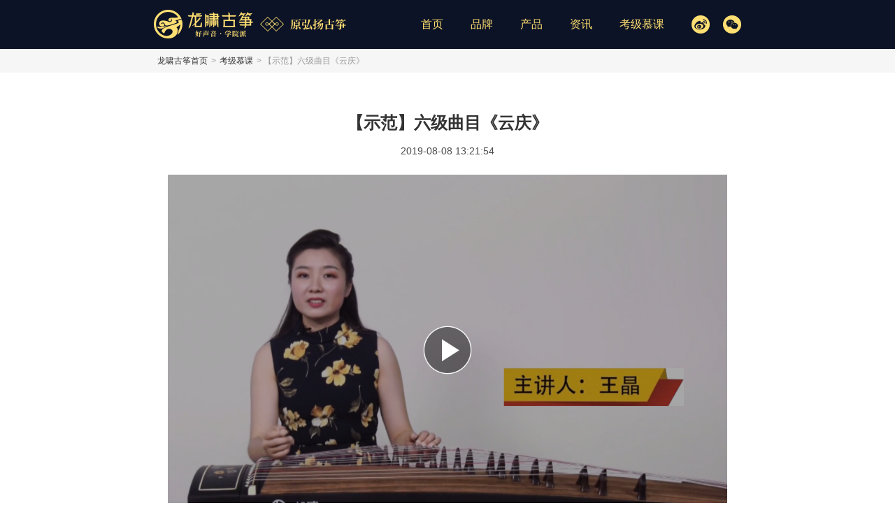

--- FILE ---
content_type: text/html; charset=utf-8
request_url: http://www.165321.com/show-28-211.html
body_size: 4334
content:
<!DOCTYPE html>
<html>
<head>
    <link href="//imgcache.qq.com/open/qcloud/video/tcplayer/tcplayer.css" rel="stylesheet">
    <script src="//imgcache.qq.com/open/qcloud/video/tcplayer/lib/hls.min.0.8.8.js"></script>
    <script src="//imgcache.qq.com/open/qcloud/video/tcplayer/tcplayer.min.js"></script>
    <link rel="stylesheet" href="/statics/css/swiper.min.css"/>
    <meta name="viewport" content="width=device-width, minimum-scale=1.0, initial-scale=1.0, maximum-scale=2.0, user-scalable=1" />
<meta http-equiv="Content-Type" content="text/html; charset=utf-8" />
<title>【示范】六级曲目《云庆》 - 龙啸考级慕课 -古筝-古筝价格-古筝教学-古筝考级-龙啸古筝 - 龙啸古筝 - 好声音 学院派</title>
<meta name="keywords" content="【示范】六级曲目《云庆》,龙啸大师，龙啸古筝，古筝，古筝价格 , 古筝教学，古筝考级" />
<meta name="description" content="龙啸考级慕课 -古筝-古筝价格-古筝教学-古筝考级-龙啸古筝"/>
<link href="/statics/css/longxiao.css" rel="stylesheet" type="text/css"/>
<script type="text/javascript">

    var url;
    if(/AppleWebKit.*Mobile/i.test(navigator.userAgent) || (/MIDP|SymbianOS|NOKIA|SAMSUNG|LG|NEC|TCL|Alcatel|BIRD|DBTEL|Dopod|PHILIPS|HAIER|LENOVO|MOT-|Nokia|SonyEricsson|SIE-|Amoi|ZTE/.test(navigator.userAgent))){
        if(window.location.href.indexOf("?mobile")<0){
            try{
                if(/Android|Windows Phone|webOS|iPhone|iPod|BlackBerry/i.test(navigator.userAgent)){
                    if(window.location.href.indexOf("www.165321.com")!=-1){
                        url = window.location.href.replace("www.165321.com","m.165321.com")
                    }
                    if(window.location.href.indexOf("2019.165321.com")!=-1){
                        url = window.location.href.replace("2019.165321.com","m.2019.165321.com")
                    }
                    if(url.indexOf("m.")==-1){
                        url = url.replace("165321.com","m.165321.com");
                    }
                    window.location.replace(url);
                }
            }catch(e){}
        }
    }
</script>
</head>
<body>
<div class="page-wrap">
    <div class="page-header">
    <div class="section-container">
        <div class="header-bd">
            <a href="/" class="logo-box">
                <img src="/statics/images/longxiao/logo.png" alt="龙啸 logo" width="275" height="41"/>
            </a>
            <ul>
                <li class=""><a href="/">首页</a></li>
                <li class=""><a href="/list-68-1.html">品牌</a></li>
                <li class=""><a href="/list-47-1.html">产品</a></li>
                <li class=""><a href="/list-36-1.html">资讯</a></li>
                <li class=""><a href="/list-95-1.html">考级慕课</a></li>
            </ul>
            <div class="connect-box">
                <a href="https://weibo.com/400165321" target="_blank"><img class="icon-wb" src="/statics/images/longxiao/icon_wb.png" alt="官方微博" width="26" height="26"/></a>
                <a class="wx">
                    <img class="icon-wx" src="/statics/images/longxiao/icon_wx.png" alt="官方微信" width="26" height="26"/>
                    <span class="code-wx-box"><img class="code-wx" src="/statics/images/longxiao/code_wx.png"></span>
                </a>
            </div>
        </div>
    </div>
</div>    <div class="page-body cnt-tv">
                        <div class="current-location"><div class="section-container"><div class="current-location-bd"><a href="/">龙啸古筝首页</a>><a href="/list-95-1.html">考级慕课</a>> 【示范】六级曲目《云庆》</div></div></div>
        <div class="section-container pt50 text-center">
            <h1>【示范】六级曲目《云庆》</h1>
            <p class="time">2019-08-08 13:21:54</p>
                        <div class="tv-panel">
                <div class="thumb-box">
                    <div class="cover"><img src="/statics/images/longxiao/thumb_play.png" width="74" height="74"/></div>
                    <img src="http://music-inc.oss-cn-hangzhou.aliyuncs.com/hongyang/2019/0808/1565241737198.jpg" class="data-photo">
                </div>
                <div class="video-box">
                    <video preload="auto" playsinline webkit-playsinline width="480"  height="200" id="player-container-id"></video>
                </div>
            </div>
                    </div>
                        <div class="cnt pb50">
            <div class="list-show-title">
                <div class="left">
                    <h2 class="headline">节目列表</h2>
                </div>
                <div class="swiper-pagination"></div>
            </div>
            <div class="swiper-container jmlb">
                <div class="swiper-wrapper">
                                                            <div class="swiper-slide">
                        <a class="video-item" href="/show-28-237.html" target="_blank" data-itemid="237">
                            <div class="thumb" ribbon=""><img data-src="http://music-inc.oss-cn-hangzhou.aliyuncs.com/hongyang/2019/0808/1565251278959.jpg?x-oss-process=style/145x82" class="swiper-lazy" width="145" height="82"></div>
                            <div class="swiper-lazy-preloader"></div>
                            <div class="nowrap-2 txt">【示范】十级曲目《草原英雄小姐妹》</div>
                        </a>
                    </div>
                                        <div class="swiper-slide">
                        <a class="video-item" href="/show-28-236.html" target="_blank" data-itemid="236">
                            <div class="thumb" ribbon=""><img data-src="http://music-inc.oss-cn-hangzhou.aliyuncs.com/hongyang/2019/0808/1565251203860.jpg?x-oss-process=style/145x82" class="swiper-lazy" width="145" height="82"></div>
                            <div class="swiper-lazy-preloader"></div>
                            <div class="nowrap-2 txt">【讲解】十级曲目《草原英雄小姐妹》-下</div>
                        </a>
                    </div>
                                        <div class="swiper-slide">
                        <a class="video-item" href="/show-28-235.html" target="_blank" data-itemid="235">
                            <div class="thumb" ribbon=""><img data-src="http://music-inc.oss-cn-hangzhou.aliyuncs.com/hongyang/2019/0808/1565251145572.jpg?x-oss-process=style/145x82" class="swiper-lazy" width="145" height="82"></div>
                            <div class="swiper-lazy-preloader"></div>
                            <div class="nowrap-2 txt">【讲解】十级曲目《草原英雄小姐妹》-中</div>
                        </a>
                    </div>
                                        <div class="swiper-slide">
                        <a class="video-item" href="/show-28-234.html" target="_blank" data-itemid="234">
                            <div class="thumb" ribbon=""><img data-src="http://music-inc.oss-cn-hangzhou.aliyuncs.com/hongyang/2019/0808/1565251089942.jpg?x-oss-process=style/145x82" class="swiper-lazy" width="145" height="82"></div>
                            <div class="swiper-lazy-preloader"></div>
                            <div class="nowrap-2 txt">【讲解】十级曲目《草原英雄小姐妹》上</div>
                        </a>
                    </div>
                                        <div class="swiper-slide">
                        <a class="video-item" href="/show-28-233.html" target="_blank" data-itemid="233">
                            <div class="thumb" ribbon=""><img data-src="http://music-inc.oss-cn-hangzhou.aliyuncs.com/hongyang/2019/0808/1565249722557.jpg?x-oss-process=style/145x82" class="swiper-lazy" width="145" height="82"></div>
                            <div class="swiper-lazy-preloader"></div>
                            <div class="nowrap-2 txt">【示范】十级曲目《四段锦》</div>
                        </a>
                    </div>
                                        <div class="swiper-slide">
                        <a class="video-item" href="/show-28-232.html" target="_blank" data-itemid="232">
                            <div class="thumb" ribbon=""><img data-src="http://music-inc.oss-cn-hangzhou.aliyuncs.com/hongyang/2019/0808/1565249680662.jpg?x-oss-process=style/145x82" class="swiper-lazy" width="145" height="82"></div>
                            <div class="swiper-lazy-preloader"></div>
                            <div class="nowrap-2 txt">【讲解】十级曲目《四段锦》-下</div>
                        </a>
                    </div>
                                        <div class="swiper-slide">
                        <a class="video-item" href="/show-28-231.html" target="_blank" data-itemid="231">
                            <div class="thumb" ribbon=""><img data-src="http://music-inc.oss-cn-hangzhou.aliyuncs.com/hongyang/2019/0808/1565249610876.jpg?x-oss-process=style/145x82" class="swiper-lazy" width="145" height="82"></div>
                            <div class="swiper-lazy-preloader"></div>
                            <div class="nowrap-2 txt">【讲解】十级曲目《四段锦》-上</div>
                        </a>
                    </div>
                                        <div class="swiper-slide">
                        <a class="video-item" href="/show-28-230.html" target="_blank" data-itemid="230">
                            <div class="thumb" ribbon=""><img data-src="http://music-inc.oss-cn-hangzhou.aliyuncs.com/hongyang/2019/0808/1565248254391.jpg?x-oss-process=style/145x82" class="swiper-lazy" width="145" height="82"></div>
                            <div class="swiper-lazy-preloader"></div>
                            <div class="nowrap-2 txt">【示范】九级曲目《黔中赋》</div>
                        </a>
                    </div>
                                        <div class="swiper-slide">
                        <a class="video-item" href="/show-28-229.html" target="_blank" data-itemid="229">
                            <div class="thumb" ribbon=""><img data-src="http://music-inc.oss-cn-hangzhou.aliyuncs.com/hongyang/2019/0808/1565248200007.jpg?x-oss-process=style/145x82" class="swiper-lazy" width="145" height="82"></div>
                            <div class="swiper-lazy-preloader"></div>
                            <div class="nowrap-2 txt">【讲解】九级曲目《黔中赋》-下</div>
                        </a>
                    </div>
                                        <div class="swiper-slide">
                        <a class="video-item" href="/show-28-228.html" target="_blank" data-itemid="228">
                            <div class="thumb" ribbon=""><img data-src="http://music-inc.oss-cn-hangzhou.aliyuncs.com/hongyang/2019/0808/1565248101607.jpg?x-oss-process=style/145x82" class="swiper-lazy" width="145" height="82"></div>
                            <div class="swiper-lazy-preloader"></div>
                            <div class="nowrap-2 txt">【讲解】九级曲目《黔中赋》-中</div>
                        </a>
                    </div>
                                        <div class="swiper-slide">
                        <a class="video-item" href="/show-28-227.html" target="_blank" data-itemid="227">
                            <div class="thumb" ribbon=""><img data-src="http://music-inc.oss-cn-hangzhou.aliyuncs.com/hongyang/2019/0808/1565247243287.jpg?x-oss-process=style/145x82" class="swiper-lazy" width="145" height="82"></div>
                            <div class="swiper-lazy-preloader"></div>
                            <div class="nowrap-2 txt">【讲解】九级曲目《黔中赋》-上</div>
                        </a>
                    </div>
                                        <div class="swiper-slide">
                        <a class="video-item" href="/show-28-226.html" target="_blank" data-itemid="226">
                            <div class="thumb" ribbon=""><img data-src="http://music-inc.oss-cn-hangzhou.aliyuncs.com/hongyang/2019/0808/1565247094822.jpg?x-oss-process=style/145x82" class="swiper-lazy" width="145" height="82"></div>
                            <div class="swiper-lazy-preloader"></div>
                            <div class="nowrap-2 txt">【示范】九级曲目《将军令》</div>
                        </a>
                    </div>
                                        <div class="swiper-slide">
                        <a class="video-item" href="/show-28-225.html" target="_blank" data-itemid="225">
                            <div class="thumb" ribbon=""><img data-src="http://music-inc.oss-cn-hangzhou.aliyuncs.com/hongyang/2019/0808/1565247040869.jpg?x-oss-process=style/145x82" class="swiper-lazy" width="145" height="82"></div>
                            <div class="swiper-lazy-preloader"></div>
                            <div class="nowrap-2 txt">【讲解】九级曲目《将军令》-下</div>
                        </a>
                    </div>
                                        <div class="swiper-slide">
                        <a class="video-item" href="/show-28-224.html" target="_blank" data-itemid="224">
                            <div class="thumb" ribbon=""><img data-src="http://music-inc.oss-cn-hangzhou.aliyuncs.com/hongyang/2019/0808/1565246998534.jpg?x-oss-process=style/145x82" class="swiper-lazy" width="145" height="82"></div>
                            <div class="swiper-lazy-preloader"></div>
                            <div class="nowrap-2 txt">【讲解】九级曲目《将军令》-中</div>
                        </a>
                    </div>
                                        <div class="swiper-slide">
                        <a class="video-item" href="/show-28-223.html" target="_blank" data-itemid="223">
                            <div class="thumb" ribbon=""><img data-src="http://music-inc.oss-cn-hangzhou.aliyuncs.com/hongyang/2019/0808/1565246897069.jpg?x-oss-process=style/145x82" class="swiper-lazy" width="145" height="82"></div>
                            <div class="swiper-lazy-preloader"></div>
                            <div class="nowrap-2 txt">【讲解】九级曲目《将军令》-上</div>
                        </a>
                    </div>
                                        <div class="swiper-slide">
                        <a class="video-item" href="/show-28-222.html" target="_blank" data-itemid="222">
                            <div class="thumb" ribbon=""><img data-src="http://music-inc.oss-cn-hangzhou.aliyuncs.com/hongyang/2019/0808/1565246262351.jpg?x-oss-process=style/145x82" class="swiper-lazy" width="145" height="82"></div>
                            <div class="swiper-lazy-preloader"></div>
                            <div class="nowrap-2 txt">【示范】八级曲目《井冈山上太阳红》</div>
                        </a>
                    </div>
                                        <div class="swiper-slide">
                        <a class="video-item" href="/show-28-221.html" target="_blank" data-itemid="221">
                            <div class="thumb" ribbon=""><img data-src="http://music-inc.oss-cn-hangzhou.aliyuncs.com/hongyang/2019/0808/1565246210671.jpg?x-oss-process=style/145x82" class="swiper-lazy" width="145" height="82"></div>
                            <div class="swiper-lazy-preloader"></div>
                            <div class="nowrap-2 txt">【讲解】八级曲目《井冈山上太阳红》-下</div>
                        </a>
                    </div>
                                        <div class="swiper-slide">
                        <a class="video-item" href="/show-28-220.html" target="_blank" data-itemid="220">
                            <div class="thumb" ribbon=""><img data-src="http://music-inc.oss-cn-hangzhou.aliyuncs.com/hongyang/2019/0808/1565246123060.jpg?x-oss-process=style/145x82" class="swiper-lazy" width="145" height="82"></div>
                            <div class="swiper-lazy-preloader"></div>
                            <div class="nowrap-2 txt">【讲解】八级曲目《井冈山上太阳红》-中</div>
                        </a>
                    </div>
                                        <div class="swiper-slide">
                        <a class="video-item" href="/show-28-219.html" target="_blank" data-itemid="219">
                            <div class="thumb" ribbon=""><img data-src="http://music-inc.oss-cn-hangzhou.aliyuncs.com/hongyang/2019/0808/1565245437860.jpg?x-oss-process=style/145x82" class="swiper-lazy" width="145" height="82"></div>
                            <div class="swiper-lazy-preloader"></div>
                            <div class="nowrap-2 txt">【讲解】八级曲目《井冈山上太阳红》-上</div>
                        </a>
                    </div>
                                        <div class="swiper-slide">
                        <a class="video-item" href="/show-28-218.html" target="_blank" data-itemid="218">
                            <div class="thumb" ribbon=""><img data-src="http://music-inc.oss-cn-hangzhou.aliyuncs.com/hongyang/2019/0808/1565245170340.jpg?x-oss-process=style/145x82" class="swiper-lazy" width="145" height="82"></div>
                            <div class="swiper-lazy-preloader"></div>
                            <div class="nowrap-2 txt">【示范】八级曲目《汉宫秋月》</div>
                        </a>
                    </div>
                                        <div class="swiper-slide">
                        <a class="video-item" href="/show-28-217.html" target="_blank" data-itemid="217">
                            <div class="thumb" ribbon=""><img data-src="http://music-inc.oss-cn-hangzhou.aliyuncs.com/hongyang/2019/0808/1565245096245.jpg?x-oss-process=style/145x82" class="swiper-lazy" width="145" height="82"></div>
                            <div class="swiper-lazy-preloader"></div>
                            <div class="nowrap-2 txt">【讲解】八级曲目《汉宫秋月》</div>
                        </a>
                    </div>
                                        <div class="swiper-slide">
                        <a class="video-item" href="/show-28-216.html" target="_blank" data-itemid="216">
                            <div class="thumb" ribbon=""><img data-src="http://music-inc.oss-cn-hangzhou.aliyuncs.com/hongyang/2019/0808/1565244049683.jpg?x-oss-process=style/145x82" class="swiper-lazy" width="145" height="82"></div>
                            <div class="swiper-lazy-preloader"></div>
                            <div class="nowrap-2 txt">【示范】七级曲目《四合如意》</div>
                        </a>
                    </div>
                                        <div class="swiper-slide">
                        <a class="video-item" href="/show-28-215.html" target="_blank" data-itemid="215">
                            <div class="thumb" ribbon=""><img data-src="http://music-inc.oss-cn-hangzhou.aliyuncs.com/hongyang/2019/0808/1565243988651.jpg?x-oss-process=style/145x82" class="swiper-lazy" width="145" height="82"></div>
                            <div class="swiper-lazy-preloader"></div>
                            <div class="nowrap-2 txt">【讲解】七级曲目《四合如意》-下</div>
                        </a>
                    </div>
                                        <div class="swiper-slide">
                        <a class="video-item" href="/show-28-214.html" target="_blank" data-itemid="214">
                            <div class="thumb" ribbon=""><img data-src="http://music-inc.oss-cn-hangzhou.aliyuncs.com/hongyang/2019/0808/1565243814299.jpg?x-oss-process=style/145x82" class="swiper-lazy" width="145" height="82"></div>
                            <div class="swiper-lazy-preloader"></div>
                            <div class="nowrap-2 txt">【讲解】七级曲目《四合如意》-上</div>
                        </a>
                    </div>
                                        <div class="swiper-slide">
                        <a class="video-item" href="/show-28-213.html" target="_blank" data-itemid="213">
                            <div class="thumb" ribbon=""><img data-src="http://music-inc.oss-cn-hangzhou.aliyuncs.com/hongyang/2019/0808/1565243371525.jpg?x-oss-process=style/145x82" class="swiper-lazy" width="145" height="82"></div>
                            <div class="swiper-lazy-preloader"></div>
                            <div class="nowrap-2 txt">【示范】七级曲目《梁祝》</div>
                        </a>
                    </div>
                                        <div class="swiper-slide">
                        <a class="video-item" href="/show-28-212.html" target="_blank" data-itemid="212">
                            <div class="thumb" ribbon=""><img data-src="http://music-inc.oss-cn-hangzhou.aliyuncs.com/hongyang/2019/0808/1565243340389.jpg?x-oss-process=style/145x82" class="swiper-lazy" width="145" height="82"></div>
                            <div class="swiper-lazy-preloader"></div>
                            <div class="nowrap-2 txt">【讲解】七级曲目《梁祝》</div>
                        </a>
                    </div>
                                        <div class="swiper-slide">
                        <a class="video-item" href="/show-28-211.html" target="_blank" data-itemid="211">
                            <div class="thumb" ribbon=""><img data-src="http://music-inc.oss-cn-hangzhou.aliyuncs.com/hongyang/2019/0808/1565241737198.jpg?x-oss-process=style/145x82" class="swiper-lazy" width="145" height="82"></div>
                            <div class="swiper-lazy-preloader"></div>
                            <div class="nowrap-2 txt">【示范】六级曲目《云庆》</div>
                        </a>
                    </div>
                                        <div class="swiper-slide">
                        <a class="video-item" href="/show-28-210.html" target="_blank" data-itemid="210">
                            <div class="thumb" ribbon=""><img data-src="http://music-inc.oss-cn-hangzhou.aliyuncs.com/hongyang/2019/0808/1565241667901.jpg?x-oss-process=style/145x82" class="swiper-lazy" width="145" height="82"></div>
                            <div class="swiper-lazy-preloader"></div>
                            <div class="nowrap-2 txt">【讲解】六级曲目《云庆》</div>
                        </a>
                    </div>
                                        <div class="swiper-slide">
                        <a class="video-item" href="/show-28-209.html" target="_blank" data-itemid="209">
                            <div class="thumb" ribbon=""><img data-src="http://music-inc.oss-cn-hangzhou.aliyuncs.com/hongyang/2019/0808/1565241047436.jpg?x-oss-process=style/145x82" class="swiper-lazy" width="145" height="82"></div>
                            <div class="swiper-lazy-preloader"></div>
                            <div class="nowrap-2 txt">【示范】六级曲目《泼水》</div>
                        </a>
                    </div>
                                        <div class="swiper-slide">
                        <a class="video-item" href="/show-28-208.html" target="_blank" data-itemid="208">
                            <div class="thumb" ribbon=""><img data-src="http://music-inc.oss-cn-hangzhou.aliyuncs.com/hongyang/2019/0808/1565241074446.jpg?x-oss-process=style/145x82" class="swiper-lazy" width="145" height="82"></div>
                            <div class="swiper-lazy-preloader"></div>
                            <div class="nowrap-2 txt">【讲解】六级曲目《泼水》</div>
                        </a>
                    </div>
                                        <div class="swiper-slide">
                        <a class="video-item" href="/show-28-207.html" target="_blank" data-itemid="207">
                            <div class="thumb" ribbon=""><img data-src="http://music-inc.oss-cn-hangzhou.aliyuncs.com/hongyang/2019/0808/1565240150462.jpg?x-oss-process=style/145x82" class="swiper-lazy" width="145" height="82"></div>
                            <div class="swiper-lazy-preloader"></div>
                            <div class="nowrap-2 txt">【示范】五级曲目《霓裳曲》</div>
                        </a>
                    </div>
                                        <div class="swiper-slide">
                        <a class="video-item" href="/show-28-206.html" target="_blank" data-itemid="206">
                            <div class="thumb" ribbon=""><img data-src="http://music-inc.oss-cn-hangzhou.aliyuncs.com/hongyang/2019/0808/1565240084020.jpg?x-oss-process=style/145x82" class="swiper-lazy" width="145" height="82"></div>
                            <div class="swiper-lazy-preloader"></div>
                            <div class="nowrap-2 txt">【讲解】五级曲目《霓裳曲》</div>
                        </a>
                    </div>
                                        <div class="swiper-slide">
                        <a class="video-item" href="/show-28-205.html" target="_blank" data-itemid="205">
                            <div class="thumb" ribbon=""><img data-src="http://music-inc.oss-cn-hangzhou.aliyuncs.com/hongyang/2019/0808/1565239136957.jpg?x-oss-process=style/145x82" class="swiper-lazy" width="145" height="82"></div>
                            <div class="swiper-lazy-preloader"></div>
                            <div class="nowrap-2 txt">【示范】五级曲目《出水莲》</div>
                        </a>
                    </div>
                                        <div class="swiper-slide">
                        <a class="video-item" href="/show-28-204.html" target="_blank" data-itemid="204">
                            <div class="thumb" ribbon=""><img data-src="http://music-inc.oss-cn-hangzhou.aliyuncs.com/hongyang/2019/0808/1565239099459.jpg?x-oss-process=style/145x82" class="swiper-lazy" width="145" height="82"></div>
                            <div class="swiper-lazy-preloader"></div>
                            <div class="nowrap-2 txt">【讲解】五级曲目《出水莲》</div>
                        </a>
                    </div>
                                        <div class="swiper-slide">
                        <a class="video-item" href="/show-28-203.html" target="_blank" data-itemid="203">
                            <div class="thumb" ribbon=""><img data-src="http://music-inc.oss-cn-hangzhou.aliyuncs.com/hongyang/2019/0808/1565231238982.jpg?x-oss-process=style/145x82" class="swiper-lazy" width="145" height="82"></div>
                            <div class="swiper-lazy-preloader"></div>
                            <div class="nowrap-2 txt">【示范】四级曲目《故乡的太阳》</div>
                        </a>
                    </div>
                                        <div class="swiper-slide">
                        <a class="video-item" href="/show-28-202.html" target="_blank" data-itemid="202">
                            <div class="thumb" ribbon=""><img data-src="http://music-inc.oss-cn-hangzhou.aliyuncs.com/hongyang/2019/0808/1565231210604.jpg?x-oss-process=style/145x82" class="swiper-lazy" width="145" height="82"></div>
                            <div class="swiper-lazy-preloader"></div>
                            <div class="nowrap-2 txt">【讲解】四级曲目《故乡的太阳》</div>
                        </a>
                    </div>
                                        <div class="swiper-slide">
                        <a class="video-item" href="/show-28-201.html" target="_blank" data-itemid="201">
                            <div class="thumb" ribbon=""><img data-src="http://music-inc.oss-cn-hangzhou.aliyuncs.com/hongyang/2019/0808/1565230565460.jpg?x-oss-process=style/145x82" class="swiper-lazy" width="145" height="82"></div>
                            <div class="swiper-lazy-preloader"></div>
                            <div class="nowrap-2 txt">【示范】四级曲目《灯月交辉》</div>
                        </a>
                    </div>
                                        <div class="swiper-slide">
                        <a class="video-item" href="/show-28-200.html" target="_blank" data-itemid="200">
                            <div class="thumb" ribbon=""><img data-src="http://music-inc.oss-cn-hangzhou.aliyuncs.com/hongyang/2019/0808/1565230520068.jpg?x-oss-process=style/145x82" class="swiper-lazy" width="145" height="82"></div>
                            <div class="swiper-lazy-preloader"></div>
                            <div class="nowrap-2 txt">【讲解】四级曲目《灯月交辉》</div>
                        </a>
                    </div>
                                        <div class="swiper-slide">
                        <a class="video-item" href="/show-28-199.html" target="_blank" data-itemid="199">
                            <div class="thumb" ribbon=""><img data-src="http://music-inc.oss-cn-hangzhou.aliyuncs.com/hongyang/2019/0808/1565228962373.jpg?x-oss-process=style/145x82" class="swiper-lazy" width="145" height="82"></div>
                            <div class="swiper-lazy-preloader"></div>
                            <div class="nowrap-2 txt">【示范】三级曲目《世上只有妈妈好》</div>
                        </a>
                    </div>
                                        <div class="swiper-slide">
                        <a class="video-item" href="/show-28-198.html" target="_blank" data-itemid="198">
                            <div class="thumb" ribbon=""><img data-src="http://music-inc.oss-cn-hangzhou.aliyuncs.com/hongyang/2019/0808/1565228796029.jpg?x-oss-process=style/145x82" class="swiper-lazy" width="145" height="82"></div>
                            <div class="swiper-lazy-preloader"></div>
                            <div class="nowrap-2 txt">【讲解】三级曲目《世上只有妈妈好》</div>
                        </a>
                    </div>
                                        <div class="swiper-slide">
                        <a class="video-item" href="/show-28-179.html" target="_blank" data-itemid="179">
                            <div class="thumb" ribbon=""><img data-src="http://music-inc.oss-cn-hangzhou.aliyuncs.com/hongyang/2019/0802/1564713973734.jpg?x-oss-process=style/145x82" class="swiper-lazy" width="145" height="82"></div>
                            <div class="swiper-lazy-preloader"></div>
                            <div class="nowrap-2 txt">【示范】三级曲目《春苗》</div>
                        </a>
                    </div>
                                        <div class="swiper-slide">
                        <a class="video-item" href="/show-28-178.html" target="_blank" data-itemid="178">
                            <div class="thumb" ribbon=""><img data-src="http://music-inc.oss-cn-hangzhou.aliyuncs.com/hongyang/2019/0802/1564713900982.jpg?x-oss-process=style/145x82" class="swiper-lazy" width="145" height="82"></div>
                            <div class="swiper-lazy-preloader"></div>
                            <div class="nowrap-2 txt">【讲解】三级曲目《春苗》</div>
                        </a>
                    </div>
                                        <div class="swiper-slide">
                        <a class="video-item" href="http://www.165321.com/show-28-185.html" target="_blank" data-itemid="185">
                            <div class="thumb" ribbon=""><img data-src="http://music-inc.oss-cn-hangzhou.aliyuncs.com/hongyang/2019/0802/1564713579512.jpg?x-oss-process=style/145x82" class="swiper-lazy" width="145" height="82"></div>
                            <div class="swiper-lazy-preloader"></div>
                            <div class="nowrap-2 txt">【示范】二级曲目《一点金》</div>
                        </a>
                    </div>
                                        <div class="swiper-slide">
                        <a class="video-item" href="http://www.165321.com/show-28-186.html" target="_blank" data-itemid="186">
                            <div class="thumb" ribbon=""><img data-src="http://music-inc.oss-cn-hangzhou.aliyuncs.com/hongyang/2019/0802/1564713412750.jpg?x-oss-process=style/145x82" class="swiper-lazy" width="145" height="82"></div>
                            <div class="swiper-lazy-preloader"></div>
                            <div class="nowrap-2 txt">【讲解】二级曲目《一点金》</div>
                        </a>
                    </div>
                                        <div class="swiper-slide">
                        <a class="video-item" href="http://www.165321.com/show-28-187.html" target="_blank" data-itemid="187">
                            <div class="thumb" ribbon=""><img data-src="http://music-inc.oss-cn-hangzhou.aliyuncs.com/hongyang/2019/0802/1564712414165.jpg?x-oss-process=style/145x82" class="swiper-lazy" width="145" height="82"></div>
                            <div class="swiper-lazy-preloader"></div>
                            <div class="nowrap-2 txt">【示范】二级曲目《小镰刀》</div>
                        </a>
                    </div>
                                        <div class="swiper-slide">
                        <a class="video-item" href="http://www.165321.com/show-28-188.html" target="_blank" data-itemid="188">
                            <div class="thumb" ribbon=""><img data-src="http://music-inc.oss-cn-hangzhou.aliyuncs.com/hongyang/2019/0802/1564712356372.jpg?x-oss-process=style/145x82" class="swiper-lazy" width="145" height="82"></div>
                            <div class="swiper-lazy-preloader"></div>
                            <div class="nowrap-2 txt">【讲解】二级曲目《小镰刀》</div>
                        </a>
                    </div>
                                        <div class="swiper-slide">
                        <a class="video-item" href="http://www.165321.com/show-28-189.html" target="_blank" data-itemid="189">
                            <div class="thumb" ribbon=""><img data-src="http://music-inc.oss-cn-hangzhou.aliyuncs.com/hongyang/2019/0802/1564711211942.jpg?x-oss-process=style/145x82" class="swiper-lazy" width="145" height="82"></div>
                            <div class="swiper-lazy-preloader"></div>
                            <div class="nowrap-2 txt">【示范】一级曲目《小拖拉机手》</div>
                        </a>
                    </div>
                                        <div class="swiper-slide">
                        <a class="video-item" href="http://www.165321.com/show-28-190.html" target="_blank" data-itemid="190">
                            <div class="thumb" ribbon=""><img data-src="http://music-inc.oss-cn-hangzhou.aliyuncs.com/hongyang/2019/0802/1564710991604.jpg?x-oss-process=style/145x82" class="swiper-lazy" width="145" height="82"></div>
                            <div class="swiper-lazy-preloader"></div>
                            <div class="nowrap-2 txt">【讲解】一级曲目《小拖拉机手》</div>
                        </a>
                    </div>
                                                        </div>
            </div>
        </div>
    </div>
    <div class="page-footer">
    <div class="section-container">
        <div class="footer-bd">
            <div class="connect-offline">
                <p>免费咨询热线：4000-165321<span class="pl8"></span>0514-87989932</p>
                <p>公司地址：江苏省扬州市邗江区维扬路158号</p>
                <p class="copyright">COPYRIGHT © 2018 扬州市龙啸琴筝有限公司. ALL RIGHTS RESERVED<span class="pl8"></span><a href="https://beian.miit.gov.cn/" target="_blank">苏ICP备09045218号</a></p>
            </div>
            <div class="connect-online">
                <a><img src="/statics/images/longxiao/code_wb.png" width="96" height="96"/><span>官方微博</span></a>
                <a><img src="/statics/images/longxiao/code_wx.png" width="96" height="96"/><span>官方微信</span></a>
            </div>
        </div>
    </div>
</div>
<div style="display:none">
    <script>
        var _hmt = _hmt || [];
        (function() {
            var hm = document.createElement("script");
            hm.src = "https://hm.baidu.com/hm.js?eda298f300cbedcbe82037e9ff015f69";
            var s = document.getElementsByTagName("script")[0];
            s.parentNode.insertBefore(hm, s);
        })();
    </script>
</div></div>
<script src="/statics/js/jquery.js"></script>
<script src="/statics/js/swiper.min.js"></script>
<script type="text/javascript">
    var len = $(".jmlb .swiper-slide").length;
    var actid = "211";
    var mySwiper = new Swiper('.jmlb', {
        slidesPerView: 5,
        spaceBetween: 19,
        slidesPerGroup: 5,
        loop: false,
        lazy: {
            loadPrevNext: true
        },
        pagination: {
            el: '.swiper-pagination',
            clickable :true,
            renderBullet: function (index, className) {
                return '<span class="' + className + '" data-index="' + index + '"></span>';
            }
        }
    });

    var count = parseInt(len / 5);
    var end = len % 5;
    $("[data-index]").each(function(index){
        if(index<count){
            $(this).html(parseInt(5 * index + 1) + "-" + parseInt(5 * index + 5))
        }else{
            if(end == 1){
                $(this).html(parseInt(5 * index + 1))
            }else if (end > 1) {
                $(this).html( parseInt(5 * index + 1) + "-" + parseInt(5 * index + end))
            }
        }
    });

//    console.log(mySwiper.slides.length)
    $(".jmlb .video-item").each(function(i){
        if($(this).attr("data-itemid") == actid){
            $(this).addClass("active");
            var num = (i+1) % 5 == 0 ? Math.floor((i+1) / 5)-1 : Math.floor((i+1) / 5);
            $(".swiper-pagination .swiper-pagination-bullet").eq(num).trigger("click");
            return false;
        }
    });

            var player;
        player = TCPlayer('player-container-id', {
            fileID: "5285890792522870390",
            appID: '1251912395'
        });
        player.on("playing", function(){
            $(".video-box").css("opacity",1)
        });
    </script>
</body>
</html>

--- FILE ---
content_type: text/css
request_url: http://www.165321.com/statics/css/longxiao.css
body_size: 5801
content:
@charset "UTF-8";
/* Bootstrap v3.3.7 (http://getbootstrap.com) Reset*/
html{font-family:sans-serif;-webkit-text-size-adjust:100%;-ms-text-size-adjust:100%}
body{margin:0}

article,aside,details,figcaption,figure,footer,header,hgroup,main,menu,nav,section,summary{display:block}
audio,canvas,progress,video{display:inline-block;vertical-align:baseline}
audio:not([controls]){display:none;height:0}
[hidden],template{display:none}
a{background-color:transparent}
a:active,a:hover{outline:0}
b,strong{font-weight:700;}
dfn{font-style:italic}
img{border:0}
svg:not(:root){overflow:hidden}
figure{margin:1em 40px}
hr{height:0;-webkit-box-sizing:content-box;-moz-box-sizing:content-box;box-sizing:content-box}
pre{overflow:auto}
code,kbd,pre,samp{font-family:monospace,monospace;font-size:1em}
button,input,optgroup,select,textarea{margin:0;font:inherit;color:inherit}
button{overflow:visible}
button,select{text-transform:none}
button,html input[type=button],input[type=reset],input[type=submit]{-webkit-appearance:button;cursor:pointer}
button[disabled],html input[disabled]{cursor:default}
button::-moz-focus-inner,input::-moz-focus-inner{padding:0;border:0}
input{line-height:normal}
input[type=checkbox],input[type=radio]{-webkit-box-sizing:border-box;-moz-box-sizing:border-box;box-sizing:border-box;padding:0}
input[type=number]::-webkit-inner-spin-button,input[type=number]::-webkit-outer-spin-button{height:auto}
input[type=search]{-webkit-box-sizing:content-box;-moz-box-sizing:content-box;box-sizing:content-box;-webkit-appearance:textfield}
input[type=search]::-webkit-search-cancel-button,input[type=search]::-webkit-search-decoration{-webkit-appearance:none}
fieldset{padding:.35em .625em .75em;margin:0 2px;border:1px solid silver}
legend{padding:0;border:0}
textarea{overflow:auto}
optgroup{font-weight:700}
table{border-spacing:0;border-collapse:collapse}
td,th{padding:0}
*{-webkit-box-sizing:border-box;-moz-box-sizing:border-box;box-sizing:border-box}
*:after,*:before{-webkit-box-sizing:border-box;-moz-box-sizing:border-box;box-sizing:border-box}
html{font-size:10px;-webkit-tap-highlight-color:rgba(0,0,0,0)}
body{font-family:"Helvetica Neue",Helvetica,Arial,"PingFang SC","Hiragino Sans GB","Heiti SC","Microsoft YaHei","WenQuanYi Micro Hei",sans-serif;font-size:14px;line-height:1.42857143;color:#333;background-color:#fff}
button,input,select,textarea{font-family:inherit;font-size:inherit;line-height:inherit}
a{color:#337ab7;text-decoration:none}
a:focus,a:hover{text-decoration:underline}
a:focus{outline:none}
figure{margin:0}
/*image图片*/
img{vertical-align:middle}
.img-circle{border-radius:50%}

[role=button]{cursor:pointer}
/*排版*/
.h1,.h2,.h3,.h4,.h5,.h6,h1,h2,h3,h4,h5,h6{font-family:inherit;font-weight:500;line-height:1.1;color:inherit}
.h1,h1{font-size:36px}
.h2,h2{font-size:30px}
.h3,h3{font-size:24px}
.h4,h4{font-size:18px}
.h5,h5{font-size:14px}
.h6,h6{font-size:12px}
.text-left{text-align:left}
.text-right{text-align:right}
.text-center{text-align:center}
.text-justify{text-align:justify}
.text-nowrap{white-space:nowrap}
.text-lowercase{text-transform:lowercase}
.text-uppercase{text-transform:uppercase}
.text-capitalize{text-transform:capitalize}
.center-block{display:block;margin-right:auto;margin-left:auto}
.pull-right{float:right!important}
.pull-left{float:left!important}
.hide{display:none!important}
.show{display:block!important}
.invisible{visibility:hidden}
.text-hide{font:0/0 a;color:transparent;text-shadow:none;background-color:transparent;border:0}
.hidden{display:none!important}
.affix{position:fixed}

body,div,dl,dt,dd,ul,ol,li,h1,h2,h3,h4,h5,h6,pre,code,form,fieldset,legend,input,textarea,p,blockquote,th,td,input{margin:0;padding:0;list-style:none}

/*背景色*/
.bgc-f{background:#fff}
.bgc-fd{background:#FDF5F2}

/*字体颜色*/

/*border颜色*/

/*输入框*/
textarea{resize:none}

/*链接*/
a{background-color:transparent;text-decoration:none}
a:focus,a:hover{text-decoration:none}

/*分页*/
.pagelist{text-align:center;padding:20px 0;margin-top:20px;}
.pagelist span{display:inline-block;background:#C69C6C;color:#FFF;width:25px;height:25px;border-radius:50%;line-height:25px;}
.pagelist a{color:#333;margin:12px;}
.pagelist a:hover{color:#C69C6C;}
.pagelist .last-page{margin-right:25px;}
.pagelist .next-page{margin-left:25px;}
/*清除浮动*/
.clearfix:before,.clearfix:after{content:" ";display:table}
.clearfix:after{clear:both}

/*文字截断*/
.nowrap{white-space:nowrap;display:block;overflow:hidden;text-overflow:ellipsis;}
.nowrap-2{display:block;display:-webkit-box;overflow:hidden;text-overflow:ellipsis;-webkit-box-orient:vertical;-webkit-line-clamp:2;}
.nowrap-3{display:block;display:-webkit-box;overflow:hidden;text-overflow:ellipsis;-webkit-box-orient:vertical;-webkit-line-clamp:3;}

/*图片*/
.data-photo{display:block;width:100%;height:100%;object-fit:cover;background-size:cover}
.r109{display:block;border-radius:50%;overflow:hidden;width:109px;height:109px}
.r163{display:block;border-radius:50%;overflow:hidden;width:163px;height:163px}

/*主体内容S*/
html,body{height:100%;min-width:1000px;}
/*padding,margin*/
.ptb50{padding-top:50px;padding-bottom:50px}
.pt50{padding-top:50px}
.pb50{padding-bottom:50px}
.pl8{padding-left:8px}
/*页面内容*/
.section-container,.main{margin:0 auto;position:relative;width:1000px;}
.header-bd .connect-box,.header-bd ul,.footer-bd .connect-online,.banner,.list-cp .txt,.tiled-cp,.tiled-cp-recommend,.tiled-pj,.tv-panel1 ul,.other-logo,.other-logo>a,.cnt-tv .list-show-title .swiper-pagination{font-size:0}

/*header*/
.header-bd,.footer-bd{display:table;width:100%;}
.header-bd .logo-box,.header-bd ul,.header-bd .connect-box,.footer-bd .connect-offline,.footer-bd .connect-online{display:table-cell;vertical-align:middle;}
.page-wrap,.page-header,.page-footer{width:100%;}

.page-body{min-height:844px;min-height: calc(100vh - 273px);border-top:70px solid transparent}
.page-header{position:fixed;background:#0C1326;z-index:1000;top:0;height:70px}
.header-bd{padding:0 80px;vertical-align:middle;height:70px}
.header-bd .logo-box{width:142px}
.header-bd .connect-box{width:110px;text-align:right}
.header-bd .connect-box>a{margin-left:19px;display:inline-block;position:relative;cursor:pointer}
.header-bd .connect-box .code-wx-box{position:absolute;z-index:1000;top:36px;left:-48px;margin-left:13px;opacity:0;transition:opacity .5s}
.header-bd .connect-box .wx:hover .code-wx-box{opacity:1}
.header-bd ul{text-align:right}
.header-bd li{margin-left:39px;display:inline;font-size:16px;}
.header-bd li a{position:relative;color:#ffdf70;}
.header-bd li.active a,.header-bd li:hover a{color:#fff;}
/*footer*/
.page-footer{position:relative;background:#0C1326}
.footer-bd{padding-top:70px;padding-bottom:71px}
.footer-bd,.footer-bd a,.footer-bd a:hover{font-size:14px;color:#ffdf70;}
.footer-bd .connect-offline{line-height:30px}
.footer-bd .connect-offline .copyright{padding-top:40px;position:relative}
.footer-bd .connect-offline .copyright:before{position:absolute;left:0;top:17px;content:"";width:597px;height:1px;background:#141F3B;}
.footer-bd .connect-online{width:310px}
.footer-bd .connect-online>a{display:inline-block;padding-right:52px}
.footer-bd .connect-online>a>span{display:block;text-align:center;padding-top:16px}

/*title*/
.fir-tit{padding-top:25px;padding-bottom:33px;font-size:24px;font-weight:bold;color:#333;line-height:1.1}
h2.headline{position:relative;font-size:18px;color:#333;border-left:4px solid #C69C6C;text-indent:10px;margin:20px 0;font-weight:bold;line-height:25px}

/*btn*/
.btn-box{padding-top:15px;padding-bottom:15px;display:inline-block;font-size:16px;font-weight:bold;color:#333;line-height:1.5;}
.btn-box:hover{color:#333}
.btn-box small{display:block;font-size:12px;font-weight:400;color:#666}
.btn-box img{vertical-align:top;position:relative;top:4px}

/*banner*/
.banner{height:560px}
.banner .swiper-wrapper,.banner .swiper-slide{height:100%}
.banner .swiper-slide{display:block;width:100%;}
.banner>.swiper-pagination-bullets{bottom:30px}
.banner .swiper-pagination-bullet{background:url(../images/longxiao/pagination.png) no-repeat center;width:30px;height:30px;opacity:.6}
.banner .swiper-pagination-bullet-active{background-image:url(../images/longxiao/pagination_active.png);opacity:1}

/*hsy*/
.hsy-box{padding-top:75px;padding-bottom:75px}
.hsy-box h3{font-size:18px;line-height:24px;color:#666;margin-bottom:30px}
.hsy-box h3 .l{vertical-align:top;position:relative;top:11px;left:-28px}
.hsy-box h3 .r{vertical-align:top;position:relative;top:11px;left:28px}
.hsy-box .txt{font-size:16px;color:#666;line-height:28px;margin-top:23px;margin-bottom:15px;}

/*zixun 平铺*/
.tiled-zx{margin-left:-24px;}
.tiled-zx li{width:33.33333333%;float:left;padding:10px 0 20px 24px}
.tiled-zx li .thumb{display:block;height:213px;overflow:hidden}
.tiled-zx li .tit{margin-top:19px;font-weight:bold;font-size:18px;color:#333;line-height:26px;height:52px}
.tiled-zx li .desc{margin-top:13px;font-size:14px;font-weight:400;color:#666;line-height:22px;height:44px;}

/*chanpin 列表*/
.list-cp li{padding-top:10px;padding-bottom:20px}
.list-cp .thumb,.list-cp .txt{position:relative;float:left}
.list-cp .thumb{display:block;width:663px;height:304px;}
.list-cp .txt{padding-top:12px;padding-left:30px;width:337px}
.list-cp .txt .tit{font-size:20px;font-weight:bold;color:#333;line-height:58px;}
.list-cp .txt .desc{margin-bottom:17px;font-size:14px;font-weight:400;color:#666;line-height:22px;height:66px;}
.list-cp .thumb.col-push{left:337px}
.list-cp .txt.col-pull{right:663px;padding-left:0;padding-right:30px}
.list-cp .btn{position:relative;padding-left:12px;padding-right:22px;display:inline-block;height:19px;border:1px solid #333;line-height:1.5;font-size:12px;color:#333}
.list-cp .btn:after{content:"";background:url(../images/longxiao/arrow_r_2.png) no-repeat center;width:5px;height:12px;position:absolute;top:2px;right:9px}
.list-cp .btn:hover{background:#C69C6C;border-color:#C69C6C;color:#fff}
.list-cp .btn:hover:after{background-image:url(../images/longxiao/arrow_r_1.png)}
/*jianjie+pinpai*/
.cnt-txt{font-size:16px;color:#666;line-height:1.7;margin-top:5px;margin-bottom:15px}
.cnt-txt>p{line-height:26px;padding-top:26px}
.cnt-txt>p:first-child{padding-top:4px}
/*tici 平铺*/
.famous-inscription .swiper-button-next:focus,.famous-inscription .swiper-button-prev:focus{outline:none}
.famous-inscription .swiper-button-next,.famous-inscription .swiper-button-prev{opacity:0;width:49px;height:88px;top:210px;margin-top:-44px;background-size:49px 88px;transition:opacity .5s;}
.famous-inscription .swiper-button-next{background-image:url(../images/longxiao/btn_next.png);right:0}
.famous-inscription .swiper-button-next:hover{background-image:url(../images/longxiao/btn_next_1.png)}
.famous-inscription .swiper-button-prev{background-image:url(../images/longxiao/btn_prev.png);left:0}
.famous-inscription .swiper-button-prev:hover{background-image:url(../images/longxiao/btn_prev_1.png)}
.famous-inscription{margin-top:10px}
.famous-inscription-tips{margin-top:36px;margin-bottom:17px;font-size:16px;font-weight:400;color:#4B4B4B;line-height:24px;}
.famous-inscription:hover .swiper-button-next,.famous-inscription:hover .swiper-button-prev{opacity:1}
/*video img toggle*/
.video-box{width:800px;height:500px;}
.player-container-id-dimensions,.player-container-id-dimensions video{width:100%;height:100%;}
.tvbox.mysp *{max-width:400px;max-height:225px;}
.tvbox.mysp .vjs-fullscreen-control{display:none}

.tv-panel,.tv-panel2{padding:10px 100px;position:relative}
.tv-panel .thumb-box{width:800px;height:500px;position:absolute;top:10px;left:100px}
.tv-panel .thumb-box .cover,.tiled-tv-1 .video-item .cover{position:absolute;top:0;left:0;background:rgba(0,0,0,.35);text-align:center;}
.tv-panel .thumb-box .cover{width:800px;height:500px;line-height:500px;}
.tv-panel .video-box{position:relative;z-index:99;opacity:0}

.pop-video-box{display:none;position:fixed;top:0;left:0;width:100%;height:100%;background:rgba(0,0,0,.5);z-index:2000;}
.pop-video-box .close{position:absolute;top:50%;left:50%;font-size:50px;color:#fff;z-index:999;cursor:pointer;margin-top:-273px;margin-left:400px;}
.pop-video-box .video-box{position:absolute;top:50%;left:50%;margin-top:-250px;margin-left:-400px}

/*video 平铺*/
.tiled-tv{margin-left:-19px}
.tiled-tv li{float:left;width:20%;padding-top:19px;padding-left:19px}
.tiled-tv .video-item,.jmlb .video-item .thumb{height:82px;position:relative}
.tiled-tv .video-item:before,.tiled-tv .video-item:after,.jmlb .video-item .thumb:before,.jmlb .video-item .thumb:after{display:block;position:absolute;}
.tiled-tv .video-item:before,.jmlb .video-item .thumb:before{content:"";width:100%;height:100%;top:0;left:0;background:rgba(0, 0, 0, 0.7);}
.tiled-tv .active .video-item:before,.jmlb .video-item.active .thumb:before{background:transparent;border:3px solid #C69C6C}
.tiled-tv .video-item:after,.jmlb .video-item .thumb:after{z-index:2;content:attr(ribbon);font-size:12px;font-weight:400;color:#fff;line-height:25px;bottom:0;left:8px}
.tiled-tv p{font-size:16px;color:#666;line-height:30px;margin-top:6px;margin-bottom:9px}
.tiled-tv .active p{color:#C69C6C}

.tiled-tv-1{margin-left:-10px}
.tiled-tv-1 li{float:left;width:25%;padding:19px 0 5px 10px}
.tiled-tv-1 .video-item{height:163px;position:relative;overflow:hidden}
.tiled-tv-1 .video-item .cover{opacity:0;width:100%;height:100%;line-height:163px;background:rgba(0,0,0,.35)}
.tiled-tv-1 .video-item:hover .cover{opacity:1}
.tiled-tv-1 .video-item .cover img{transform:scale(0);transition:transform .5s;}
.tiled-tv-1 .video-item:hover .cover img{transform:scale(1);}
.tiled-tv-1 .video-item .data-photo{transform:scale(1);transition:transform .5s;}
.tiled-tv-1 .video-item:hover .data-photo{transform:scale(1.2);}

.tiled-tv-1 h4{margin-top:10px;font-size:16px;word-break:break-all;line-height:26px;height:52px;color:#666}
.page-kjmk .btn-box{margin-top:10px}
/*chanpin*/
.products-container{background:#0C1326 url(../images/longxiao/bg_products.jpg) no-repeat center 0/contain;border-bottom:2px solid #FFDF72;padding:10px 0 65px;}
.products-tit{padding:60px 0;}
.tiled-cp,.tiled-cp-recommend,.tiled-pj{padding:10px 7px 0 0;margin-left:-3px}
.tiled-cp li,.tiled-cp-recommend li,.tiled-pj li{width:25%;display:inline-block;padding:0 0 10px 10px;}
.tiled-cp li{height:401px;}
.tiled-cp.products-item-3{padding: 0 120px 10px;}
.tiled-cp.products-item-3 li{width: 33.33%;}
.tiled-cp .bg-card{padding:25px 0;display:block;background:url(../images/longxiao/card_products.png) no-repeat center;width:100%;height:100%}
.tiled-cp .bg-card h4{font-size:24px;color:#333;line-height:1.5;margin-top:3px}
.tiled-cp .bg-card small{font-size:12px;color:#666;line-height:1.5;display:block;margin-top:-3px}
.tiled-cp .bg-card .price{margin-top:3px;display:block;font-size:20px;color:#A76301;line-height:36px}
.tiled-cp .bg-card .thumb{margin:16px auto 25px;}
.tiled-cp .bg-card .btn{display:inline-block;background:url(../images/longxiao/btn_products.png) no-repeat center/85px 26px;width:85px;height:26px;font-size:14px;color:#fff;line-height:27px;}
.tiled-cp .bg-card .line{margin-top:7px;display:inline-block;width:39px;height:1px;background:url(../images/longxiao/line_dashed.png) no-repeat center/39px 1px;}
.tiled-cp-recommend{margin-bottom:15px}
.tiled-cp-recommend li>a{border:1px solid #C69C6C;border-radius:15px;display:block;height:315px;background:#FFFBF6}
.tiled-cp-recommend .thumb{border-radius:15px 15px 0 0;overflow:hidden;width:100%;height:228px;}
.tiled-cp-recommend h4{margin-top:11px;font-size:18px;font-weight:bold;color:#333;line-height:2}
.tiled-cp-recommend h4 img{vertical-align:top;position:relative;top:10px;left:7px}
.tiled-cp-recommend .desc{font-size:14px;color:#666;line-height:1.8;margin-top:1px}
.tiled-cp-recommend .desc .mark{color:#C2141C;margin-right:8px}
.tiled-pj{margin:38px 18px 29px 15px}
.tiled-pj .thumb{background:#C69C6C;border-radius:62px;overflow:hidden;height:168px;}
.tiled-pj .txt{margin-top:7px;margin-bottom:5px;font-size:16px;color:#666;line-height:1.5;height:48px}
.products-show-container{background:url(../images/longxiao/bg_products_show.jpg) repeat-y center 0;}
.tv-panel1{width:440px;}
.tv-panel1 .thumb-box{width:440px;height:440px;position:relative}
.tv-panel1 .thumb-box .cover{width:440px;height:440px;position:absolute;top:0;left:0;background:rgba(0,0,0,.35);line-height:440px;}
.tv-panel1 ul{margin-top:20px;}
.tv-panel1 li{display:inline-block;margin-left:19px;position:relative}
.tv-panel1 li:nth-of-type(1){margin-left:0}
.tv-panel1 li{width:63px;height:63px}
.tv-panel1 li .video-item{width:100%;height:100%}
.tv-panel1 li.active{border:3px solid #C69C6C}
.tv-panel1 li .cover{display:none;position:absolute;content:"";width:57px;height:57px;top:0;left:0;background:rgba(0, 0, 0, 0.7);line-height:57px;}
.tv-panel1 li.active .cover{display:block}

.products-show-hd{margin-top:25px;}
.products-show-hd .info{padding-left:95px;}
.products-show-hd h1{margin-top:33px;font-size:44px;font-weight:bold;color:#333;line-height:1.2}
.products-show-hd h1 small{display:block;font-size:16px;font-weight:400;line-height:19px}
.products-show-hd .price{margin-top:26px;font-size:20px;font-weight:bold;color:#333;line-height:1.3;}
.products-show-hd .price>span,.tiled-cp-recommend .desc .l-t{position:relative;padding-left:5px;padding-right:5px}
.products-show-hd .price>span:before,.tiled-cp-recommend .desc .l-t:before{content:"";width:100%;height:1px;position:absolute;left:0;top:50%;background:#C2141C}
.products-show-hd .price>span:before{height:2px;margin-top:-1px}
.products-show-hd .price-hui{margin-top:25px;font-size:24px;font-weight:bold;line-height:43px;border:1px solid #C69C6C;height:45px}
.products-show-hd .price-hui .l{display:block;padding:0 12px;background:#C69C6C;color:#FDF5F2}
.products-show-hd .price-hui .r{display:block;padding:0 25px;color:#C2141C}
.products-show-hd .desc{margin-top:24px;font-size:18px;color:#666;line-height:2}
.products-show-hd .desc p{position:relative;padding-left:17px;}
.products-show-hd .desc p>span{display:inline-block;width:4em}
.products-show-hd .desc p>span+span{display:inline-block;width:1em;text-align:center}
.products-show-hd .desc p>span>span{float:right}
.products-show-hd .desc p:before{content:"";display:block;width:6px;height:6px;background:#C2141C;border-radius:50%;position:absolute;top:50%;margin-top:-3px;left:0;}
.products-show-bd{margin-top:45px}
.products-show-bd .zy{font-size:18px;font-weight:400;color:#4B4B4B;line-height:2;}
.products-show-bd .sw>img{max-width:100%;height:auto!important;margin-top:16px;}
.products-show-bd .sw{margin-top:-16px}
.products-show-bd .fw,.products-show-bd .pj{border:2px solid #C69C6C;width:755px;margin:10px auto 0;background:#FFFBF6}
.products-show-bd .fw{height:522px;padding:1px 25px}
.products-show-bd .fw dt{font-size:20px;font-weight:bold;color:#333}
.products-show-bd .fw dt span{display:inline-block;width:1.5em;text-align:center}
.products-show-bd .fw dd{font-size:16px;font-weight:400;color:#4B4B4B}
.products-show-bd .fw dl{line-height:1.8;height:129px;display:table-cell;vertical-align:middle;}
.products-show-bd .fw .fw-cnt+.fw-cnt{border-top:1px dashed #C69C6C}
/*zixun*/
.logos{margin-top:20px;}
.logos .big-titl{margin-bottom: 58px;}
.logos .small-titl{margin-top: 38px;}
.other-logo{margin-top:40px}
.other-logo>a{display:inline-block;padding:0 0 14px 20px}
.other-logo>a:nth-of-type(4n+1){padding-left:0}
.foreign-logo{font-size: 0;margin: 40px auto 0;width: 750px;}
.foreign-logo li{display: inline-block;vertical-align: top;width: 197px;text-align: center;margin:0 20px 20px;}
.foreign-logo li p a{color: #333;font-size: 18px;line-height: 24px;height: 48px;}
.foreign-logo li .img{width: 197px;height: 197px;border: 1px solid #C69C6C;border-radius: 1px;margin-bottom: 10px;}
.foreign-logo li .img a{display: block;width: 100%;height: 100%;line-height: 196px;}
.foreign-logo li .img a img{max-width: 100%;max-height: 100%;vertical-align: top;}
.list-news{margin-top:10px;margin-bottom:20px;}
.list-news ul{border-bottom:1px solid #D3D3D3}
.list-news li{border-top:1px solid #D3D3D3;height:60px;line-height:60px;width:100%;font-size:14px;font-weight:400;color:#4B4B4B;}
.list-news .tit{padding-left:21px;width:700px;position:relative;color:#4B4B4B}
.list-news .tit:before{content:"";display:block;width:11px;height:11px;border:1px solid #C69C6C;border-radius:50%;position:absolute;top:50%;margin-top:-5.5px;left:3px;}
.list-news .t{padding-right:55px;width:300px;text-align:right}
/*tv cnt*/
.cnt-tv h1,.cnt-news h1{font-size:24px;font-weight:bold;line-height:1.8;}
.cnt-tv .time,.cnt-news .time{margin:5px 0 10px;font-size:14px;font-weight:400;color:#4B4B4B;line-height:2;}
.cnt-news .cnt {line-height:1.8em;font-size:14px;padding:20px 0;color:#4B4B4B}
.cnt-news .cnt img{display:block;max-width:100%;margin:10px auto}

.cnt-tv .cnt{width:800px;margin:0 auto}
.cnt-tv .list-show-title{display:table-row;}
.cnt-tv .list-show-title>div{display:table-cell;}
.cnt-tv .list-show-title .left{width:110px;}
.cnt-tv .list-show-title .swiper-pagination{position:relative;text-align:left}
.cnt-tv .list-show-title .swiper-pagination-bullet{outline:none;font-size:12px;width:44px;margin-right:15px;margin-bottom:13px;display:inline-block;background:#f2f2f2;color:#333;height:18px;line-height:18px;border-radius:10px;text-align:center;opacity:1;white-space:nowrap;overflow:hidden}
.cnt-tv .list-show-title .swiper-pagination-bullet-active{background:#C69C6C;color:#F2F2F2;}
.cnt-tv .jmlb{margin-top:9px}
.cnt-tv .jmlb .video-item{display:block}
.cnt-tv .jmlb .txt{margin-top:5px;font-size:14px;word-break:break-all;line-height:22px;height:44px;color:#666}
.cnt-tv .active .txt{color:#C69C6C}
/*current location*/
.current-location{font-size:12px;color:#999;line-height:34px;height:34px;overflow:hidden;background:#F6F6F6}
.current-location-bd{padding:0 80px;}
.current-location a{margin:0 5px;color:#333}
.current-location a:hover{color:#C69C6C;}

/*严正声明*/
.yzsm{position:fixed;bottom:20px;right:20px;width:300px;height:180px;z-index:400;}
.yzsm .close{display:block;width:30px;height:30px;position:absolute;top:5px;right:5px;background:url(../images/longxiao/btn-close.png) no-repeat center/20px;}